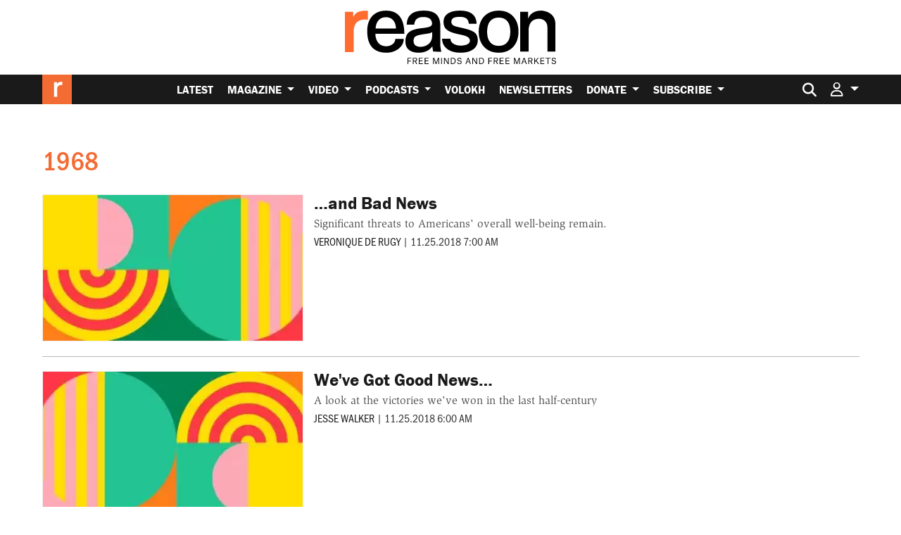

--- FILE ---
content_type: text/html; charset=utf-8
request_url: https://www.google.com/recaptcha/api2/anchor?ar=1&k=6LeMnkUaAAAAALL8T1-XAyB7vxpOeTExu6KwR48-&co=aHR0cHM6Ly9yZWFzb24uY29tOjQ0Mw..&hl=en&v=PoyoqOPhxBO7pBk68S4YbpHZ&size=invisible&anchor-ms=20000&execute-ms=30000&cb=191v50315tkd
body_size: 48549
content:
<!DOCTYPE HTML><html dir="ltr" lang="en"><head><meta http-equiv="Content-Type" content="text/html; charset=UTF-8">
<meta http-equiv="X-UA-Compatible" content="IE=edge">
<title>reCAPTCHA</title>
<style type="text/css">
/* cyrillic-ext */
@font-face {
  font-family: 'Roboto';
  font-style: normal;
  font-weight: 400;
  font-stretch: 100%;
  src: url(//fonts.gstatic.com/s/roboto/v48/KFO7CnqEu92Fr1ME7kSn66aGLdTylUAMa3GUBHMdazTgWw.woff2) format('woff2');
  unicode-range: U+0460-052F, U+1C80-1C8A, U+20B4, U+2DE0-2DFF, U+A640-A69F, U+FE2E-FE2F;
}
/* cyrillic */
@font-face {
  font-family: 'Roboto';
  font-style: normal;
  font-weight: 400;
  font-stretch: 100%;
  src: url(//fonts.gstatic.com/s/roboto/v48/KFO7CnqEu92Fr1ME7kSn66aGLdTylUAMa3iUBHMdazTgWw.woff2) format('woff2');
  unicode-range: U+0301, U+0400-045F, U+0490-0491, U+04B0-04B1, U+2116;
}
/* greek-ext */
@font-face {
  font-family: 'Roboto';
  font-style: normal;
  font-weight: 400;
  font-stretch: 100%;
  src: url(//fonts.gstatic.com/s/roboto/v48/KFO7CnqEu92Fr1ME7kSn66aGLdTylUAMa3CUBHMdazTgWw.woff2) format('woff2');
  unicode-range: U+1F00-1FFF;
}
/* greek */
@font-face {
  font-family: 'Roboto';
  font-style: normal;
  font-weight: 400;
  font-stretch: 100%;
  src: url(//fonts.gstatic.com/s/roboto/v48/KFO7CnqEu92Fr1ME7kSn66aGLdTylUAMa3-UBHMdazTgWw.woff2) format('woff2');
  unicode-range: U+0370-0377, U+037A-037F, U+0384-038A, U+038C, U+038E-03A1, U+03A3-03FF;
}
/* math */
@font-face {
  font-family: 'Roboto';
  font-style: normal;
  font-weight: 400;
  font-stretch: 100%;
  src: url(//fonts.gstatic.com/s/roboto/v48/KFO7CnqEu92Fr1ME7kSn66aGLdTylUAMawCUBHMdazTgWw.woff2) format('woff2');
  unicode-range: U+0302-0303, U+0305, U+0307-0308, U+0310, U+0312, U+0315, U+031A, U+0326-0327, U+032C, U+032F-0330, U+0332-0333, U+0338, U+033A, U+0346, U+034D, U+0391-03A1, U+03A3-03A9, U+03B1-03C9, U+03D1, U+03D5-03D6, U+03F0-03F1, U+03F4-03F5, U+2016-2017, U+2034-2038, U+203C, U+2040, U+2043, U+2047, U+2050, U+2057, U+205F, U+2070-2071, U+2074-208E, U+2090-209C, U+20D0-20DC, U+20E1, U+20E5-20EF, U+2100-2112, U+2114-2115, U+2117-2121, U+2123-214F, U+2190, U+2192, U+2194-21AE, U+21B0-21E5, U+21F1-21F2, U+21F4-2211, U+2213-2214, U+2216-22FF, U+2308-230B, U+2310, U+2319, U+231C-2321, U+2336-237A, U+237C, U+2395, U+239B-23B7, U+23D0, U+23DC-23E1, U+2474-2475, U+25AF, U+25B3, U+25B7, U+25BD, U+25C1, U+25CA, U+25CC, U+25FB, U+266D-266F, U+27C0-27FF, U+2900-2AFF, U+2B0E-2B11, U+2B30-2B4C, U+2BFE, U+3030, U+FF5B, U+FF5D, U+1D400-1D7FF, U+1EE00-1EEFF;
}
/* symbols */
@font-face {
  font-family: 'Roboto';
  font-style: normal;
  font-weight: 400;
  font-stretch: 100%;
  src: url(//fonts.gstatic.com/s/roboto/v48/KFO7CnqEu92Fr1ME7kSn66aGLdTylUAMaxKUBHMdazTgWw.woff2) format('woff2');
  unicode-range: U+0001-000C, U+000E-001F, U+007F-009F, U+20DD-20E0, U+20E2-20E4, U+2150-218F, U+2190, U+2192, U+2194-2199, U+21AF, U+21E6-21F0, U+21F3, U+2218-2219, U+2299, U+22C4-22C6, U+2300-243F, U+2440-244A, U+2460-24FF, U+25A0-27BF, U+2800-28FF, U+2921-2922, U+2981, U+29BF, U+29EB, U+2B00-2BFF, U+4DC0-4DFF, U+FFF9-FFFB, U+10140-1018E, U+10190-1019C, U+101A0, U+101D0-101FD, U+102E0-102FB, U+10E60-10E7E, U+1D2C0-1D2D3, U+1D2E0-1D37F, U+1F000-1F0FF, U+1F100-1F1AD, U+1F1E6-1F1FF, U+1F30D-1F30F, U+1F315, U+1F31C, U+1F31E, U+1F320-1F32C, U+1F336, U+1F378, U+1F37D, U+1F382, U+1F393-1F39F, U+1F3A7-1F3A8, U+1F3AC-1F3AF, U+1F3C2, U+1F3C4-1F3C6, U+1F3CA-1F3CE, U+1F3D4-1F3E0, U+1F3ED, U+1F3F1-1F3F3, U+1F3F5-1F3F7, U+1F408, U+1F415, U+1F41F, U+1F426, U+1F43F, U+1F441-1F442, U+1F444, U+1F446-1F449, U+1F44C-1F44E, U+1F453, U+1F46A, U+1F47D, U+1F4A3, U+1F4B0, U+1F4B3, U+1F4B9, U+1F4BB, U+1F4BF, U+1F4C8-1F4CB, U+1F4D6, U+1F4DA, U+1F4DF, U+1F4E3-1F4E6, U+1F4EA-1F4ED, U+1F4F7, U+1F4F9-1F4FB, U+1F4FD-1F4FE, U+1F503, U+1F507-1F50B, U+1F50D, U+1F512-1F513, U+1F53E-1F54A, U+1F54F-1F5FA, U+1F610, U+1F650-1F67F, U+1F687, U+1F68D, U+1F691, U+1F694, U+1F698, U+1F6AD, U+1F6B2, U+1F6B9-1F6BA, U+1F6BC, U+1F6C6-1F6CF, U+1F6D3-1F6D7, U+1F6E0-1F6EA, U+1F6F0-1F6F3, U+1F6F7-1F6FC, U+1F700-1F7FF, U+1F800-1F80B, U+1F810-1F847, U+1F850-1F859, U+1F860-1F887, U+1F890-1F8AD, U+1F8B0-1F8BB, U+1F8C0-1F8C1, U+1F900-1F90B, U+1F93B, U+1F946, U+1F984, U+1F996, U+1F9E9, U+1FA00-1FA6F, U+1FA70-1FA7C, U+1FA80-1FA89, U+1FA8F-1FAC6, U+1FACE-1FADC, U+1FADF-1FAE9, U+1FAF0-1FAF8, U+1FB00-1FBFF;
}
/* vietnamese */
@font-face {
  font-family: 'Roboto';
  font-style: normal;
  font-weight: 400;
  font-stretch: 100%;
  src: url(//fonts.gstatic.com/s/roboto/v48/KFO7CnqEu92Fr1ME7kSn66aGLdTylUAMa3OUBHMdazTgWw.woff2) format('woff2');
  unicode-range: U+0102-0103, U+0110-0111, U+0128-0129, U+0168-0169, U+01A0-01A1, U+01AF-01B0, U+0300-0301, U+0303-0304, U+0308-0309, U+0323, U+0329, U+1EA0-1EF9, U+20AB;
}
/* latin-ext */
@font-face {
  font-family: 'Roboto';
  font-style: normal;
  font-weight: 400;
  font-stretch: 100%;
  src: url(//fonts.gstatic.com/s/roboto/v48/KFO7CnqEu92Fr1ME7kSn66aGLdTylUAMa3KUBHMdazTgWw.woff2) format('woff2');
  unicode-range: U+0100-02BA, U+02BD-02C5, U+02C7-02CC, U+02CE-02D7, U+02DD-02FF, U+0304, U+0308, U+0329, U+1D00-1DBF, U+1E00-1E9F, U+1EF2-1EFF, U+2020, U+20A0-20AB, U+20AD-20C0, U+2113, U+2C60-2C7F, U+A720-A7FF;
}
/* latin */
@font-face {
  font-family: 'Roboto';
  font-style: normal;
  font-weight: 400;
  font-stretch: 100%;
  src: url(//fonts.gstatic.com/s/roboto/v48/KFO7CnqEu92Fr1ME7kSn66aGLdTylUAMa3yUBHMdazQ.woff2) format('woff2');
  unicode-range: U+0000-00FF, U+0131, U+0152-0153, U+02BB-02BC, U+02C6, U+02DA, U+02DC, U+0304, U+0308, U+0329, U+2000-206F, U+20AC, U+2122, U+2191, U+2193, U+2212, U+2215, U+FEFF, U+FFFD;
}
/* cyrillic-ext */
@font-face {
  font-family: 'Roboto';
  font-style: normal;
  font-weight: 500;
  font-stretch: 100%;
  src: url(//fonts.gstatic.com/s/roboto/v48/KFO7CnqEu92Fr1ME7kSn66aGLdTylUAMa3GUBHMdazTgWw.woff2) format('woff2');
  unicode-range: U+0460-052F, U+1C80-1C8A, U+20B4, U+2DE0-2DFF, U+A640-A69F, U+FE2E-FE2F;
}
/* cyrillic */
@font-face {
  font-family: 'Roboto';
  font-style: normal;
  font-weight: 500;
  font-stretch: 100%;
  src: url(//fonts.gstatic.com/s/roboto/v48/KFO7CnqEu92Fr1ME7kSn66aGLdTylUAMa3iUBHMdazTgWw.woff2) format('woff2');
  unicode-range: U+0301, U+0400-045F, U+0490-0491, U+04B0-04B1, U+2116;
}
/* greek-ext */
@font-face {
  font-family: 'Roboto';
  font-style: normal;
  font-weight: 500;
  font-stretch: 100%;
  src: url(//fonts.gstatic.com/s/roboto/v48/KFO7CnqEu92Fr1ME7kSn66aGLdTylUAMa3CUBHMdazTgWw.woff2) format('woff2');
  unicode-range: U+1F00-1FFF;
}
/* greek */
@font-face {
  font-family: 'Roboto';
  font-style: normal;
  font-weight: 500;
  font-stretch: 100%;
  src: url(//fonts.gstatic.com/s/roboto/v48/KFO7CnqEu92Fr1ME7kSn66aGLdTylUAMa3-UBHMdazTgWw.woff2) format('woff2');
  unicode-range: U+0370-0377, U+037A-037F, U+0384-038A, U+038C, U+038E-03A1, U+03A3-03FF;
}
/* math */
@font-face {
  font-family: 'Roboto';
  font-style: normal;
  font-weight: 500;
  font-stretch: 100%;
  src: url(//fonts.gstatic.com/s/roboto/v48/KFO7CnqEu92Fr1ME7kSn66aGLdTylUAMawCUBHMdazTgWw.woff2) format('woff2');
  unicode-range: U+0302-0303, U+0305, U+0307-0308, U+0310, U+0312, U+0315, U+031A, U+0326-0327, U+032C, U+032F-0330, U+0332-0333, U+0338, U+033A, U+0346, U+034D, U+0391-03A1, U+03A3-03A9, U+03B1-03C9, U+03D1, U+03D5-03D6, U+03F0-03F1, U+03F4-03F5, U+2016-2017, U+2034-2038, U+203C, U+2040, U+2043, U+2047, U+2050, U+2057, U+205F, U+2070-2071, U+2074-208E, U+2090-209C, U+20D0-20DC, U+20E1, U+20E5-20EF, U+2100-2112, U+2114-2115, U+2117-2121, U+2123-214F, U+2190, U+2192, U+2194-21AE, U+21B0-21E5, U+21F1-21F2, U+21F4-2211, U+2213-2214, U+2216-22FF, U+2308-230B, U+2310, U+2319, U+231C-2321, U+2336-237A, U+237C, U+2395, U+239B-23B7, U+23D0, U+23DC-23E1, U+2474-2475, U+25AF, U+25B3, U+25B7, U+25BD, U+25C1, U+25CA, U+25CC, U+25FB, U+266D-266F, U+27C0-27FF, U+2900-2AFF, U+2B0E-2B11, U+2B30-2B4C, U+2BFE, U+3030, U+FF5B, U+FF5D, U+1D400-1D7FF, U+1EE00-1EEFF;
}
/* symbols */
@font-face {
  font-family: 'Roboto';
  font-style: normal;
  font-weight: 500;
  font-stretch: 100%;
  src: url(//fonts.gstatic.com/s/roboto/v48/KFO7CnqEu92Fr1ME7kSn66aGLdTylUAMaxKUBHMdazTgWw.woff2) format('woff2');
  unicode-range: U+0001-000C, U+000E-001F, U+007F-009F, U+20DD-20E0, U+20E2-20E4, U+2150-218F, U+2190, U+2192, U+2194-2199, U+21AF, U+21E6-21F0, U+21F3, U+2218-2219, U+2299, U+22C4-22C6, U+2300-243F, U+2440-244A, U+2460-24FF, U+25A0-27BF, U+2800-28FF, U+2921-2922, U+2981, U+29BF, U+29EB, U+2B00-2BFF, U+4DC0-4DFF, U+FFF9-FFFB, U+10140-1018E, U+10190-1019C, U+101A0, U+101D0-101FD, U+102E0-102FB, U+10E60-10E7E, U+1D2C0-1D2D3, U+1D2E0-1D37F, U+1F000-1F0FF, U+1F100-1F1AD, U+1F1E6-1F1FF, U+1F30D-1F30F, U+1F315, U+1F31C, U+1F31E, U+1F320-1F32C, U+1F336, U+1F378, U+1F37D, U+1F382, U+1F393-1F39F, U+1F3A7-1F3A8, U+1F3AC-1F3AF, U+1F3C2, U+1F3C4-1F3C6, U+1F3CA-1F3CE, U+1F3D4-1F3E0, U+1F3ED, U+1F3F1-1F3F3, U+1F3F5-1F3F7, U+1F408, U+1F415, U+1F41F, U+1F426, U+1F43F, U+1F441-1F442, U+1F444, U+1F446-1F449, U+1F44C-1F44E, U+1F453, U+1F46A, U+1F47D, U+1F4A3, U+1F4B0, U+1F4B3, U+1F4B9, U+1F4BB, U+1F4BF, U+1F4C8-1F4CB, U+1F4D6, U+1F4DA, U+1F4DF, U+1F4E3-1F4E6, U+1F4EA-1F4ED, U+1F4F7, U+1F4F9-1F4FB, U+1F4FD-1F4FE, U+1F503, U+1F507-1F50B, U+1F50D, U+1F512-1F513, U+1F53E-1F54A, U+1F54F-1F5FA, U+1F610, U+1F650-1F67F, U+1F687, U+1F68D, U+1F691, U+1F694, U+1F698, U+1F6AD, U+1F6B2, U+1F6B9-1F6BA, U+1F6BC, U+1F6C6-1F6CF, U+1F6D3-1F6D7, U+1F6E0-1F6EA, U+1F6F0-1F6F3, U+1F6F7-1F6FC, U+1F700-1F7FF, U+1F800-1F80B, U+1F810-1F847, U+1F850-1F859, U+1F860-1F887, U+1F890-1F8AD, U+1F8B0-1F8BB, U+1F8C0-1F8C1, U+1F900-1F90B, U+1F93B, U+1F946, U+1F984, U+1F996, U+1F9E9, U+1FA00-1FA6F, U+1FA70-1FA7C, U+1FA80-1FA89, U+1FA8F-1FAC6, U+1FACE-1FADC, U+1FADF-1FAE9, U+1FAF0-1FAF8, U+1FB00-1FBFF;
}
/* vietnamese */
@font-face {
  font-family: 'Roboto';
  font-style: normal;
  font-weight: 500;
  font-stretch: 100%;
  src: url(//fonts.gstatic.com/s/roboto/v48/KFO7CnqEu92Fr1ME7kSn66aGLdTylUAMa3OUBHMdazTgWw.woff2) format('woff2');
  unicode-range: U+0102-0103, U+0110-0111, U+0128-0129, U+0168-0169, U+01A0-01A1, U+01AF-01B0, U+0300-0301, U+0303-0304, U+0308-0309, U+0323, U+0329, U+1EA0-1EF9, U+20AB;
}
/* latin-ext */
@font-face {
  font-family: 'Roboto';
  font-style: normal;
  font-weight: 500;
  font-stretch: 100%;
  src: url(//fonts.gstatic.com/s/roboto/v48/KFO7CnqEu92Fr1ME7kSn66aGLdTylUAMa3KUBHMdazTgWw.woff2) format('woff2');
  unicode-range: U+0100-02BA, U+02BD-02C5, U+02C7-02CC, U+02CE-02D7, U+02DD-02FF, U+0304, U+0308, U+0329, U+1D00-1DBF, U+1E00-1E9F, U+1EF2-1EFF, U+2020, U+20A0-20AB, U+20AD-20C0, U+2113, U+2C60-2C7F, U+A720-A7FF;
}
/* latin */
@font-face {
  font-family: 'Roboto';
  font-style: normal;
  font-weight: 500;
  font-stretch: 100%;
  src: url(//fonts.gstatic.com/s/roboto/v48/KFO7CnqEu92Fr1ME7kSn66aGLdTylUAMa3yUBHMdazQ.woff2) format('woff2');
  unicode-range: U+0000-00FF, U+0131, U+0152-0153, U+02BB-02BC, U+02C6, U+02DA, U+02DC, U+0304, U+0308, U+0329, U+2000-206F, U+20AC, U+2122, U+2191, U+2193, U+2212, U+2215, U+FEFF, U+FFFD;
}
/* cyrillic-ext */
@font-face {
  font-family: 'Roboto';
  font-style: normal;
  font-weight: 900;
  font-stretch: 100%;
  src: url(//fonts.gstatic.com/s/roboto/v48/KFO7CnqEu92Fr1ME7kSn66aGLdTylUAMa3GUBHMdazTgWw.woff2) format('woff2');
  unicode-range: U+0460-052F, U+1C80-1C8A, U+20B4, U+2DE0-2DFF, U+A640-A69F, U+FE2E-FE2F;
}
/* cyrillic */
@font-face {
  font-family: 'Roboto';
  font-style: normal;
  font-weight: 900;
  font-stretch: 100%;
  src: url(//fonts.gstatic.com/s/roboto/v48/KFO7CnqEu92Fr1ME7kSn66aGLdTylUAMa3iUBHMdazTgWw.woff2) format('woff2');
  unicode-range: U+0301, U+0400-045F, U+0490-0491, U+04B0-04B1, U+2116;
}
/* greek-ext */
@font-face {
  font-family: 'Roboto';
  font-style: normal;
  font-weight: 900;
  font-stretch: 100%;
  src: url(//fonts.gstatic.com/s/roboto/v48/KFO7CnqEu92Fr1ME7kSn66aGLdTylUAMa3CUBHMdazTgWw.woff2) format('woff2');
  unicode-range: U+1F00-1FFF;
}
/* greek */
@font-face {
  font-family: 'Roboto';
  font-style: normal;
  font-weight: 900;
  font-stretch: 100%;
  src: url(//fonts.gstatic.com/s/roboto/v48/KFO7CnqEu92Fr1ME7kSn66aGLdTylUAMa3-UBHMdazTgWw.woff2) format('woff2');
  unicode-range: U+0370-0377, U+037A-037F, U+0384-038A, U+038C, U+038E-03A1, U+03A3-03FF;
}
/* math */
@font-face {
  font-family: 'Roboto';
  font-style: normal;
  font-weight: 900;
  font-stretch: 100%;
  src: url(//fonts.gstatic.com/s/roboto/v48/KFO7CnqEu92Fr1ME7kSn66aGLdTylUAMawCUBHMdazTgWw.woff2) format('woff2');
  unicode-range: U+0302-0303, U+0305, U+0307-0308, U+0310, U+0312, U+0315, U+031A, U+0326-0327, U+032C, U+032F-0330, U+0332-0333, U+0338, U+033A, U+0346, U+034D, U+0391-03A1, U+03A3-03A9, U+03B1-03C9, U+03D1, U+03D5-03D6, U+03F0-03F1, U+03F4-03F5, U+2016-2017, U+2034-2038, U+203C, U+2040, U+2043, U+2047, U+2050, U+2057, U+205F, U+2070-2071, U+2074-208E, U+2090-209C, U+20D0-20DC, U+20E1, U+20E5-20EF, U+2100-2112, U+2114-2115, U+2117-2121, U+2123-214F, U+2190, U+2192, U+2194-21AE, U+21B0-21E5, U+21F1-21F2, U+21F4-2211, U+2213-2214, U+2216-22FF, U+2308-230B, U+2310, U+2319, U+231C-2321, U+2336-237A, U+237C, U+2395, U+239B-23B7, U+23D0, U+23DC-23E1, U+2474-2475, U+25AF, U+25B3, U+25B7, U+25BD, U+25C1, U+25CA, U+25CC, U+25FB, U+266D-266F, U+27C0-27FF, U+2900-2AFF, U+2B0E-2B11, U+2B30-2B4C, U+2BFE, U+3030, U+FF5B, U+FF5D, U+1D400-1D7FF, U+1EE00-1EEFF;
}
/* symbols */
@font-face {
  font-family: 'Roboto';
  font-style: normal;
  font-weight: 900;
  font-stretch: 100%;
  src: url(//fonts.gstatic.com/s/roboto/v48/KFO7CnqEu92Fr1ME7kSn66aGLdTylUAMaxKUBHMdazTgWw.woff2) format('woff2');
  unicode-range: U+0001-000C, U+000E-001F, U+007F-009F, U+20DD-20E0, U+20E2-20E4, U+2150-218F, U+2190, U+2192, U+2194-2199, U+21AF, U+21E6-21F0, U+21F3, U+2218-2219, U+2299, U+22C4-22C6, U+2300-243F, U+2440-244A, U+2460-24FF, U+25A0-27BF, U+2800-28FF, U+2921-2922, U+2981, U+29BF, U+29EB, U+2B00-2BFF, U+4DC0-4DFF, U+FFF9-FFFB, U+10140-1018E, U+10190-1019C, U+101A0, U+101D0-101FD, U+102E0-102FB, U+10E60-10E7E, U+1D2C0-1D2D3, U+1D2E0-1D37F, U+1F000-1F0FF, U+1F100-1F1AD, U+1F1E6-1F1FF, U+1F30D-1F30F, U+1F315, U+1F31C, U+1F31E, U+1F320-1F32C, U+1F336, U+1F378, U+1F37D, U+1F382, U+1F393-1F39F, U+1F3A7-1F3A8, U+1F3AC-1F3AF, U+1F3C2, U+1F3C4-1F3C6, U+1F3CA-1F3CE, U+1F3D4-1F3E0, U+1F3ED, U+1F3F1-1F3F3, U+1F3F5-1F3F7, U+1F408, U+1F415, U+1F41F, U+1F426, U+1F43F, U+1F441-1F442, U+1F444, U+1F446-1F449, U+1F44C-1F44E, U+1F453, U+1F46A, U+1F47D, U+1F4A3, U+1F4B0, U+1F4B3, U+1F4B9, U+1F4BB, U+1F4BF, U+1F4C8-1F4CB, U+1F4D6, U+1F4DA, U+1F4DF, U+1F4E3-1F4E6, U+1F4EA-1F4ED, U+1F4F7, U+1F4F9-1F4FB, U+1F4FD-1F4FE, U+1F503, U+1F507-1F50B, U+1F50D, U+1F512-1F513, U+1F53E-1F54A, U+1F54F-1F5FA, U+1F610, U+1F650-1F67F, U+1F687, U+1F68D, U+1F691, U+1F694, U+1F698, U+1F6AD, U+1F6B2, U+1F6B9-1F6BA, U+1F6BC, U+1F6C6-1F6CF, U+1F6D3-1F6D7, U+1F6E0-1F6EA, U+1F6F0-1F6F3, U+1F6F7-1F6FC, U+1F700-1F7FF, U+1F800-1F80B, U+1F810-1F847, U+1F850-1F859, U+1F860-1F887, U+1F890-1F8AD, U+1F8B0-1F8BB, U+1F8C0-1F8C1, U+1F900-1F90B, U+1F93B, U+1F946, U+1F984, U+1F996, U+1F9E9, U+1FA00-1FA6F, U+1FA70-1FA7C, U+1FA80-1FA89, U+1FA8F-1FAC6, U+1FACE-1FADC, U+1FADF-1FAE9, U+1FAF0-1FAF8, U+1FB00-1FBFF;
}
/* vietnamese */
@font-face {
  font-family: 'Roboto';
  font-style: normal;
  font-weight: 900;
  font-stretch: 100%;
  src: url(//fonts.gstatic.com/s/roboto/v48/KFO7CnqEu92Fr1ME7kSn66aGLdTylUAMa3OUBHMdazTgWw.woff2) format('woff2');
  unicode-range: U+0102-0103, U+0110-0111, U+0128-0129, U+0168-0169, U+01A0-01A1, U+01AF-01B0, U+0300-0301, U+0303-0304, U+0308-0309, U+0323, U+0329, U+1EA0-1EF9, U+20AB;
}
/* latin-ext */
@font-face {
  font-family: 'Roboto';
  font-style: normal;
  font-weight: 900;
  font-stretch: 100%;
  src: url(//fonts.gstatic.com/s/roboto/v48/KFO7CnqEu92Fr1ME7kSn66aGLdTylUAMa3KUBHMdazTgWw.woff2) format('woff2');
  unicode-range: U+0100-02BA, U+02BD-02C5, U+02C7-02CC, U+02CE-02D7, U+02DD-02FF, U+0304, U+0308, U+0329, U+1D00-1DBF, U+1E00-1E9F, U+1EF2-1EFF, U+2020, U+20A0-20AB, U+20AD-20C0, U+2113, U+2C60-2C7F, U+A720-A7FF;
}
/* latin */
@font-face {
  font-family: 'Roboto';
  font-style: normal;
  font-weight: 900;
  font-stretch: 100%;
  src: url(//fonts.gstatic.com/s/roboto/v48/KFO7CnqEu92Fr1ME7kSn66aGLdTylUAMa3yUBHMdazQ.woff2) format('woff2');
  unicode-range: U+0000-00FF, U+0131, U+0152-0153, U+02BB-02BC, U+02C6, U+02DA, U+02DC, U+0304, U+0308, U+0329, U+2000-206F, U+20AC, U+2122, U+2191, U+2193, U+2212, U+2215, U+FEFF, U+FFFD;
}

</style>
<link rel="stylesheet" type="text/css" href="https://www.gstatic.com/recaptcha/releases/PoyoqOPhxBO7pBk68S4YbpHZ/styles__ltr.css">
<script nonce="z5FWAN8weMm6bJT1I1Qufg" type="text/javascript">window['__recaptcha_api'] = 'https://www.google.com/recaptcha/api2/';</script>
<script type="text/javascript" src="https://www.gstatic.com/recaptcha/releases/PoyoqOPhxBO7pBk68S4YbpHZ/recaptcha__en.js" nonce="z5FWAN8weMm6bJT1I1Qufg">
      
    </script></head>
<body><div id="rc-anchor-alert" class="rc-anchor-alert"></div>
<input type="hidden" id="recaptcha-token" value="[base64]">
<script type="text/javascript" nonce="z5FWAN8weMm6bJT1I1Qufg">
      recaptcha.anchor.Main.init("[\x22ainput\x22,[\x22bgdata\x22,\x22\x22,\[base64]/[base64]/[base64]/bmV3IHJbeF0oY1swXSk6RT09Mj9uZXcgclt4XShjWzBdLGNbMV0pOkU9PTM/bmV3IHJbeF0oY1swXSxjWzFdLGNbMl0pOkU9PTQ/[base64]/[base64]/[base64]/[base64]/[base64]/[base64]/[base64]/[base64]\x22,\[base64]\x22,\x22wrVvei0ow4wuw4zDicO+C8Obw5zCtgzDg3gyWlHDkMKuNDt/w4XCrTfCs8KfwoQBawvDmMO8OVnCr8O1Pl4/fcKVYcOiw6BFb0zDpMOYw5rDpSbCiMO1fsKITcKLYMOwWQM9BsKswrrDr1skwpMICmjDowrDvzrCtsOqATs2w53DhcO/[base64]/CrBpFbsKZSsKJa8OeNjfDoW/Dh8OUwrvCh8KqwqHDtcO/V8KPwoApUMKpw7gZwqfChyovwpRmw5bDizLDogMVB8OEN8OgTylPwo0aaMKMAsO5eSFlFn7DnAPDlkTCuzvDo8OsUMOswo3DqjJswpMtZ8KIEQfCgcOkw4RQWn9xw7Inw6xcYMORwqEIIlbDlyQ2wo9VwrQ0ZWEpw6nDhsOMR3/[base64]/Lwc4a8O2NcOuAw/[base64]/P8Olw5nDm8OPwo3CpDnCn2rDmmJgw5nCpiPCvsOswo3Dl13CrMKQwrFjw5ROw4sBw6wZGRzCvDLDk0ERw6fCmC54DcOqwqo9w5RPFsKpw6TCvsOsJsKfwpjDtiPCpCvCkDfCgMOhJR8Lwo9KbWAqwq/DulsxIVvCu8KDO8OQEGfDh8OwEsOeU8K+YnXDnwLCiMOheWUDSMOrR8OPwp3DimfDkEU7w6zDj8OxRcOTw6vChHHCjsOFw4/Dv8KeEMOtwpjDnhwPw5NaG8Kbw7/CllJEW1/[base64]/[base64]/ambDtWvCusKAw6HDtnFYChzDgsK9wpknw4jDicO1w5TDviPCuhozGkwHAMOdwq92Z8OYw63CucKHZsO/GMKAwq1nwq/[base64]/DicKGw4ZSbcO9KMO2HsOHKcKWwq3ClnAPw4rCmMKZEsKxw7JrJMOfVz18MBBOwrxww6FCOsOKOQfCpCkjEcOPwp7DvMKmw6QkIQTDoMO/UUpKIcK7wpzCksKUw4HDnMOkwovDosODw5XCnVFxRcKvwpITWXIPw67DpBjDoMOVw7nDmMOjbsOkw7/CqMKhwqfCvx1CwqEfd8OfwoVTwoBjwoHDnsORGnfCj3zDmQhFwpQXPcOkwrnDgsOjWcOLw5PCsMKew5BpMm/Dl8KawrvDp8OKfXXDt0dvwqLDpDEFw6vDlSzCoHsCI1ImecKNY2c4B1XDs3zDrMOIwrbChcKFAEPCqWfChj8EfTvCisOdw5dawotewrUowrF0dgDDkHDDjcO4d8OoOMKvRQ8kwr/CgiYTw6XCiG/[base64]/CsC8Kw6nCm0PDoCdQw5zDksO6eAPDg8Oqd8KcwrNZT8ObwpFyw6ZAwrXChsO0wpYKdxfDu8KEEigCwonDr1RiJ8OlTQ3Do0sVWmDDgsKEU2LCocOmw5Bxw7fDusKnC8OidjrCgMOPO1ItOUQ8TMOKIE0aw5FwHsKIw7/CjWVpL2LCkATCoBAQVsKrwqYPVksMdjrCsMKyw64yIsKvVcOXZBQUw6lWwrHCgSvCoMKHwoLDpMKZw53Dnj0fwrHChGkfwqvDlMKBT8Kkw5DCncKcXmrDg8KdTsOzDMKow5ZZBcK3aATDjcK1FhrDq8O/wq7DvsO6B8Kmw4zDkXrDh8O1RsKPw6YmISPChsOWOsOTw7Vgwrdaw4MPPsKNVmF4wpxMw6slOMOhw5vClCxcXMOdRClkwpLDrsOZwro+w6w6w74Zw6rDqsKHbcO8DsOhwoR2wqLClnDCg8KCI3ZpE8ORO8K2CHF5XW3CjsOmY8K/w6gNA8KGwrlCw4tNwr9rS8OWwr3CvsObw7UvHsK0P8OqYyTDkMKowpbDncKUwo/[base64]/w5XDnU1zwoPDnHnCmMKnwqfDoMOAwoTDisKufMOIE8KQcsODw551wr9sw4pew6zCisOBw6s2ZsKOYTPCpALCuB7DtsKlwrXCjFvCnMKXWRtwWifCnRfDpsOvGcKeZ1XCucKYL3IoGMO+flnCjMKVGsOAw7Z/RD8uw4HDl8OywrXDvCttwozCs8KVaMKmPcOiAyLDhmZBZAjDuEjClQPDhA0Uw65lIMOuw7JaD8OWfsK2BcOnwqlEPAPDlMKbw48LF8Owwp1kwrnDpQo3w7/[base64]/Dn0FONQ4hFSLCgsKHwphfJcO3w5sOwqgSwoMEQsKnw4TCtMOSRC9eCMOIwrJ/w5zCnidDA8OsRXrCvMOiOMK3IsOTw5RTw5Vkd8OzBsKTAsOmw6rDjsKLw6nCjsOxJy7Dk8OfwpYnw47Ci1YAwrNIwo/DiycswqvCg3V/[base64]/DkB09wqzCl8KvBGFFwq0ww6TCksO+wolnUMK7QcKfwpkrwr9VBcKyw7nCncKpw4V5aMKoWAzCvBnDtcK0Y3TCqTR7IcOUwrwgw5fCosKvGyvCgAk2J8KEBsK3AwkWw68wAsOwIcOXb8O5wopxwo5dbcO7w6dWLCtewql1E8KzwqB2wrxdw7/CqkhxDMOLwpoww7o9w6LCtsOZwrfCh8OoQ8K4Uj0ew6d7RcOawoHCqBbCoMKUwobCu8KTFR7DmjTDu8KqbMOpDnk9CW45w57Cn8OXw5dWwq15wqtRw7JGf20bODQywo3ClUN6CsOTwrHCuMKAcw/DqcKMdxUiwqJpPcO3wqPDjsO/w4FNKksqwqVQVcK3NTXDosKDwq8Aw5bDtMOBKsK9VsOPSsOIJsKfw7nDocOmwqTCnXfCk8OCTsONwqEjAWnDnQvCjsOmw4/CnsKGw5zCqWXCmMOqwrkMTcKkUcOEeFAqw5h+w7QaWngfFMO3UibDtR3Cj8O3VCLCpDXDiUZYCMOswo3Cn8Ofwopnw6wUw4pcdMOCdMOBbcKOwoEwesK3wpQ7MQTDn8KTecKbwqfCs8OZKcKSDgjCgHIXw4xCfR/[base64]/CvsK1w6gOSsKIecO9wrVhesK4w6R+wrnCoMOATcKOw5bDgMKtUXjDjF/CpsKIw5jCv8O2SW9GbMOldcOcwqsCwqBkD08YBDF+wpDCg0zCncKJfgvDhXvDhlYUaH3DuGo1PMKcRMO5QnjCrVHDnsKOwp1XwoUxLxzCo8KTw4oaDGfChSnDt3ZgIcO/w4bDuR9Bw77CosOrO1gVw4bCssOgQGXCgG8tw6sPcMKQXMOBw4zDhHPDrMKvwqjCi8Ogwrh+XsOzwpHCqjEZw4XDq8O3LS/CgzoeMgXCon7DmcOMw69qBTTDpkPDqsOlwrQjwpvDtFLDkicNwrnCjwzCvMOGP3InKGvCsh/Du8OhwqTCt8KrayvCsizDv8K7acOww6XDgS1Awp5OCMKEcVRQU8OPw74YwoPDt19dc8KbKC5zw5rDmMKuwqfDjMKpwpXCgcKDw7AkNMKTwpQ3wpLCuMKPBGtRw4LDmMK/w7TCuMKga8KXw7QOCnJ9w6A3wq9NPEJmw7pgI8KDwrwQJEfDq0VednjCjcKlw5DDncOLwpl/bFrCpCPDrWLDhcOdK3HClQHCt8K8w6RFwq3CjsKZVMKBwqcRFgkqwqvCisOaYQg8fMOqO8K3eFfCrcOcw4JGGsKiC28Dw77CusO+acOww4PCv23CsV0kZgsjWnbDsMOcwoHCkFxDesOxRcKNw7bDtMO9cMO9w75/fcOUwq8lw557wpHCqMO6AcKdwo7CnMK6LMO/wozDjMOQw5fCqUvDkw45w6tgGMOcwoDCuMKnP8Kbw6XDgMKhAlgUwrzDusOpEcO0TsKkwqJQT8O3BMKDw49tc8KDBgFfwpbCkcO0CjVRDsKmwo/DpjB9UD7CpsObHcOAYF8LfUrDh8KsGxN2bk8bGsKnUn/DkcO/TsK9NcOYw67CpMO7LRzCt21rw5fDqMOVwrXDicO4HQrDq3DDv8Obw5gxbh7ChsOew6zChsKFLMKqw4QtNn7CoWFtXwrDm8OgTwPDvHrDgQZWwplDXh/CmFcyw7zDlgIpw67CsMOGw4PChjbDm8KPw69iwrHDkcOfw5AfwpFXwrLChj7CocOrBxAbSsKCPSc7IMKJwofCrMOewo7CncK8w7XDmcKqCl3CpMOnwoXCo8KtN2sqwoVdGCB1A8OtCsOxfMKpwo12w7pYFRY+w4LDh1cLwqkuw6rCuB8VwonChcOGwq/CpgZhUSRaUDjCk8OSIC8xwqhcW8Otw5ZnR8KUJMK4w7fCpznDocOjwrjCsihTw5nDgkPCgMKLfsKgw4XDlzBdw78+PsOowpYXCxTChxZBT8OPw4jDhsO8woPDtRtewq5gPTfDnxzCkVvDm8OCeVscw73DtMOUw5HDvsKHwrvDi8OsDz7CicKhw7nDjFglwrvCo3/DsMOwVcKVwr/[base64]/w5sSJ3Y2wqLCihXDrG4yQsKJdznDpcO1DHxXHGnDq8Ocwo/CgyopDcK5w4DDt2JIEw7CuBPCkF0NwqlFFMOAw6/CvcKdIxsow5PDtiDCrx15wpk6w5zCsW0hYAUUw6LCkMKqCMKRDCXClnnDnsK7w4HDi2FabMKDa3DDhw/Ct8OxwqA+RjTCkcODbR0jEgrDncOYwoFow5fClMOow6vCscOowrjCpTDCq10YKUJmw6vCj8OUDRTDocOkwpRiwpjCmsOowrTCjMOww5zCi8OvwqfCi8KFDcO6QcKewr7CoFFyw57CmAsAI8OwEwM/T8Ohw49Pw4l3w4rDssOSbUV7woEdacORwoJxw7LCr0/CrXTCs3QEwovCrmlbw79dNE/DonPDuMOmMcOaHR0uesKXSMOwKVXDjRHCp8KRay7DrsOZwozDsyEFcMKwdsOhw4AleMOIw5PCrRcXw67CvsOAIhPDjBbDvcKnwpTDkibDphU6E8K+JybDl27CjcKJw5MqX8ObZRsmGsKHw4/Cp3HDocKQNsKHw6HCrMK7wq0fcAnConnDuXo/w6NqwrDDicK4w6jCusKxw7XDmwdxYMKReVAycUXDu1oDwprDvQrDsEzChsKjw7Bsw4RZIcKmYsKAaMKxw7BrZDzDjcKmw6V5XsOye0bCrMK6wobDgcOvSzLCpDREQMKuw7jChXPCgmnDgBnCqsKAK8OMw75UH8OcWiAZPsOJw5LDq8Ksw4FqSVXDisOuw6/CkzHDkjvDpAA6fcOcZsOcwqjCmsKSwofDkAPDucKGAcKGMUfCq8KgwqMKYznCg0PDsMKLOVZuwptewrpPw51xw7/Co8ORfsOqw47Dv8ORVB4dw784w6M1bcONG1NJwpZuwpHCkMOiXwBQDsOnwpPCocKawqbCjDB6HcOmEMOcbCsDC1XCgkxFw5HDkcOPw6TCisK+w4PChsKRw6QTw43DpC4mwrIHHTNhfMKMw73DsQnCnzXCjypuw6/ClcOZEGnCo2BHbVfCkGHCplMMwq0ww5rCksKtw6nCrnHCnsKTwq/DqcOaw6ERP8O0P8KlMhdea3oUTMOmw65Ewr4hwoIAw5psw7d3wq92w4PCi8OzWw8Wwp5rPR3DhcKaA8K2wqrDrMK0HcOhSD7Dkm7DkcKYZT3Dg8Onwp/Cp8KwecOPd8KqJMK6UEfDgcODYkwzwoNXbsOBw64Yw5nDqcKbLE9Awqk7QcKWTMKWOQPDpUXDisKUI8O+cMO/R8KBS1pXw6Quwpwqw6NDesOqw7bCuXDDsMO4w7XCqsKWw5rCvcK5w63CscOew7HDtz9qXFcXacKGwr4iZFDCoWDDp3zCp8K3TMK+w7s/[base64]/Dnw3DskE8G0LDnWjCnArCqsKmKcKEVVIndXHCn8O1Fn3DtMO5w5LDksO4X2I1wqDDqATDhsKKw4tNw6YfM8KXAMKab8KZMTLDvG7ChMOyHG5jw6prwotOwofDqHspZlMLR8Odw5dvXCrCu8KyUsK2McK9w5BOw7HDkCHCnVvCqS/DhcKXDcKEBjBLGDUVd8KRS8O4NcOxZFolw4/DtWjDhcOVAcKAw4jCu8KwwpF+dsO/w57Cm3fDt8KJwoXCllZsw5ECwqvCu8Knw67DiUbDjSd7wr3ChcKCwoEnwoPDtm4LwqbClS9lJMOVb8Oww5FYwqpjw77CsMKMLhhdw7xaw5bCrXnDlU7DqlDDhF8uw4FZb8KiQEfDrAAFXV4FR8KGwrbCgAovw6PCvcOjw7TDpHVGf3U/w6PCqGjDml0tJj5ZXMK7wqYZaMOAw7rDgyMqOMOIwpPCi8KIcsONKcO2wogAS8K2BgoaEsOiwr/CpcKTwrN7w7c6bVPCuQ3Dj8KAw6bDrcOUMTEmZXgjQ1fDnWXCpx3DsQx1wqTCiGXCuAvDmsK2w7UEwpwlMWRhZMOQw7HDrAYOwpfCuSlAwqzCjUYmw50jw7J/w64GwoHCpcOaO8OnwpJdbypgw5bDm1nCoMK3V0JAworCmDEDHcKPCAwSORJsHsOZw6HDosKlW8KsworDmDnDpz7Cpg4Pw7LCrgTDqS/DqcOeUnMJwojDvzHDuSPChsKsYBUvWMOtw5INLhTDisK9w63CgcKJV8Kyw4M/eDBjRSTCmn/ChcO8F8K5SU7CimtvXsKPwrhDw4hTw7nCp8Ohw4zDncK5WMKFSC/DlcO8wpHCnXVvwps2aMKZwqVhYMOxbHXDrGzDoQoHK8Omf1LCu8OtwqzCvQ3Coj3CvcKpGGR5wq7DgwfCu2bCggZaFMKTfsKtL2/[base64]/[base64]/[base64]/Dt8OcwqEyOyrDgxBZwrwRwrYqPBrCscOjwqlCcX3ChsKvEwrDunlLwrXCojzDtEbDgkl7wqbCvUjCvyhDIztsw4TCl3zCk8OXTVBNUsOxXn3ChcObw4PDkBrCu8KzU1VZw4xYwrlUDjPCnhnCjsOpw4wbwrXCr07DuFtxwrHDgFpaNmVjwp10wq/Ct8Otw5Apw4RiesOScmQTIggAd1XCtsKLw4BLwqQDw5jDoMOzDsKsecK/AEXCmTLDm8O1al4MNUwNw6FqED3Dn8KcWcOswp3Dq0rDjsKOwrPDo8KdwrDDtwvCr8KRekPDrMK4wqLDr8Kew7XDkcOXOQXCqmrDlcOGw6HDjcOKZ8K8w7TDsAA2chs+csO3cFFeFcOtBcOZAkd5wr7Co8O8SsKlRlwZwqLDvmU2wq8kHsK8wrjCrV8Vw4MdU8KNwr/CosKfw4vCpsK1UcKNQxwXFxPDosKow4EEw41FdnEVw7nDklLDlMKdw6vCjsOPw7vCt8OQwpRTQcKRQFzCrhHDicKCwo1QMMKJGGbDsATDv8OXw7nDtMKCZDjCjMK8FiPCunYsW8OLwo7CucKCw4soE05NTVXCg8Ofw74gZsOVIX/DkMK5Rn7Cp8OXw69GScOaFsKwWcOdE8Kdw7scwoXCog5Ywq5jw77CgjNUw77DrX83wrfDvEpTCcOQwpZxw7HDik/CuUIQwp/CtMObw7TCv8Kkw7tyI19AQHvCkB57R8KbWCXDgMKkYTVVQMOLwqFACCc/UsODw4HDsQHDr8OoScKBVsO0F8KHw7YgShwyWwQ0KgBuw7vDtkQ1FXlcw7hOw4UVw5jDnQBdVR9zKWHCgcKgw4NeDT8eMMOHwqXDoSXDlMOtC3XCuDNzOwJ7wpTCiDEwwqwZaVbCpsO/w4PCoxjCjgvDozMBw7DDusKcw4chw5xPT27Ci8KGw53DkMO8R8OpRMO1woRPw4oUdgPCiMKlwovClQg2dGzDoMOiccO3w6F7woHDumt9TMKJHsKVXGXCuGA6DH/DiFvDjcO9wrslN8KWdMKfw5JvNMKDJMK9w7LCs2XClsOOw5A2fsOBFDUYCMOAw4vCncOjw7/Cs1MLw6RIwrXCo0oDchwnw4/DmAjCh1M1QAwKOjtWw5TDtwJWIQ5edsKdw6oAwrjCkcOIacK7wr5aGMKRC8KoUGNow7PDgyDDtMK9wrLDmnXCpH/DpTQzSBQyQyBoUsKWwppkwohEDz0SwqvCuxscw5HCoVk0wr0FJBXCk24awprCusKow5sfIXHCsDjDtcKTKsOywqjDgW4mG8KOwr3DqsKzG2Y5wo/CjMOtSMOXwqLDhz7DgH8ResKCw6bDucOBf8Kkwp95wp84CW/CtMKAZhxEDhDClnzDssOTw43CoMOFw7nDrsOdMcKwwrjDoDLDqCbDvkElwoDDlMKlRcKbD8KhHEFewrY2wrN6dT/Dgg9lw6TCiyPCiRgrwqjCmDjCunpSwr3Cv2MIw7BMw7jDuhLDrzFqw7nDhX1DPi1oZ0XClTkPPMOManfCn8K4S8O+wpRSE8KTwrLCn8Ouw63CmxfCmW0kPyUPK205w7nDrz1NTTXCoHh2woXCvsObw6JBPcOhwrvDtGdrLsKeHD/CsGPChmYdwoPCm8KsETtAw5vDozfCosO1E8Kaw4ZTwpEFw5Mlf8OAE8Ozw5TDgsOPHzZEwo7CncKXw5M6TsOJw63CuTjCgMO/w4Qcw5PDgMKPwrHCmcKyw5XCmsKXw4tQw47Dn8OLaWgQZMKUwp7Ck8ODw7kLOjsQw7VoHB7CuTbDvsKLw47CvcKnRMKFcQHDm2kPwpw9w4x0wrPClH7DjsOXYxbDhULDu8O6wpfDjh/DqmvCisOqw6VmFBfCuEMhwrVYw5Miw55qBsO4IyQJw5TCrMKOwrrCswDDiCzDo3zCrU7CugZjc8OJA39iIcKfwrrDrTBmw6bChibCtsKsJMOidGjDlMKZw73CnwvDiRkGw7DCox4SUXQQwoNKSMKoHsKYw6jCnXnCkGrCscKLWMKXPT99QTQzw6fDmsK7w6LDuUNOXi/[base64]/[base64]/Dpj3Dk8Oew6/DhcKPDAorw7vDlMOcwozCo2bCohdxwp1IZsK7RMOpwo/Cr8KkwrvCtVrCu8OAesK/JcKRwrvDn3phUkZpQ8KPcMKDJsKOwq/CgsO1w60qw6NGw4HCvCU4wo/CqWvDilPCnm3CpEohw73DnMKiL8Kew4NFcxspwrnDl8OgClPDhUZzwqEkw59Xa8KXV3YOaMOpPG3DqEd9wpIRwpzDoMOacsKEIcKnwo5fw47Cg8OrTMKTS8KNbcKlO0U5wr7Cl8KCJR3DoUDDu8KlQl4YVG4ZDVzCp8O8O8KYwodVFcOmw6FGAk/DpiPCqlLDn37CrMO0bxbDpsOcOsKAw6AUSsKvJTHDqMKKK30yZMK7fwBuw5N0csKdfSfDusOJwqvChDtEQcOVfy8+wrw3w4/CjcOEJMK6XMOJw4gDwpbDqMKxwrzDp2E3KsOawp0ZwpDDhF4sw4PDuxrClsKvwo4mwr/DoA7DljtxwoJRb8Ktw7LCv2DDr8KhwrjDlcOTw6o1IcOAwowjN8K+SsKRZMKhwo/DjHFDw4FXQkEHBUQYUHfDs8KvLhrDisOcZsOPw5LCpRrDssKfaBQDPcK8aQM7dcOwLBnDnCEHE8K1wo7ChcKtDQvDrDrDhsKEwpvDnMKrIsKnw6rCpFzCjMOhw4U7wr1xHFXCnjYawqJzwrRAOkZVwrrClcKLDMOEV1/DkGQFwr7DgMO3w7fDmVptw4nDlMK1eMKTVDZncgXDj3MXRcKMw7nDpVIYKF5YdQfClVbDnEUOwrYyFVnCpijCvTF+ZcOEwqLCh3fCg8OTcntDw6tvbmBDw7/DjsOhw6Elwo4Hw79ZwrvDsgpPU1DClEAqbsKJH8K2wrHDuR3CjjXCuHgcUMKqwqtpIxXCr8OwwrDCrSnCkcO3w6nDmVhyG3jDqSfDmMK1wp8pw43Cs18ywrzDqmcMw6rDpXoeHcKbdcKlD8K+wrBww7fDmMOzCnvDrzXDkSvCtmTDjB/[base64]/CvCd5wpdSV8O2EsK/[base64]/Dr345wo3DiHtsw5jDp3N5IBHDlknCjcORwqPDrcOtw5BBFHJ1w6HCusOjbsK+w7B/wpPCgcOAw7jDq8KoHsOow4LClG9nw7UCWQERw4YpV8O2fDZPw5M5wqbCrEtmw77CocKkLzUsdwPDizHDk8OPworCmsKtwpIWCFRJw5PDpTnCpMOVQml6w57CgcKlw5BCFHgswr/DokDChMONwqAVEcOoSsKEw6fCsnLDosOmwpYDwqo/GcOowpwSTMOLw6LCscK6wqjCkUXDmMK/wqFLwq4Vw5tPfcOfw75FwqzCsjZOGFzDnMOdw58ESToHw4fDjhXCmsKHw7sMw7zDjRvDshxEYUjDgVvDkGgrFGLDnzHCjMKxwrzCgMOPw40GQ8O4d8K+w4jDnwTCjk3CmDHDvRzDuFvCmcOqw5tBwo5qw7ZefyPCkMOsw4TDvMKAwrrDuiHDhcK/w6UQMyAWw4U8w50EFDPCnMOXwqoyw7VObw/Dt8O1PMK2Umx6wqVrEl7CrcKMwrzDrsOdai/ChUPChMORZcKhA8KHw4LCpsKxHUdqwpHChMKSKMK/[base64]/[base64]/Dv8KUNsOvEMKdw5wIw73ClSwoW8KSw7dLwpxtwopEw5tTw7AXwrbDosKsBSjDjl0jWCTClA7Dhh02Qj8Ewowew6fDvMOdwq4OBMKyEncvY8OTTcKDCcKCw5s+w4xRRMOcGmBowprClMOiwrPDlx5vcVDCvh1/GsKnaVTCkFjDllPCp8KyYsOVw6/CmMOJc8OebEjCrsOkwqddw4AdZMOnwq/DoifCn8KLRSNwwpA9wp3Cn0HDsAvCnxMHwrxGG0nCp8KnwpDCu8KVU8OQw6nCvAzDuhdfQBrCijsrYURRwpPCvcObJMKmw5hew63CpFfCqMObEGbCtcOJwpLCvnwzw5phwp3CvHHDoMOfwqoJwo4HJCPClwPCu8Kbw6k+w6HDiMODwo/DlsK2DDhlwpPDihAyFDbCocOuNsO8NsKxwqJZecK6AsK5wrkPEXJVAw1Qwp7DsFnCnVYeScORa2zCj8KiJlHDqsKWaMOow6tTNE/CmDZvaWnDoEg3w5ZOwp7CvFgUw4BHF8Oqew0BA8OiwpcEwrZMCSJCIsKsw6I5XcOuT8K1Q8OeXg/CgMOlw5cnw7rDusOfw4/[base64]/[base64]/[base64]/Mm1iIF0qUB0UwrnDsD9+NcOsw7HCj8Ogw7XDgMOueMO8wofDp8OBw57Dkyg9f8ODcVvDrsOVwpJTw4fCpcOAY8KORR/DtTfCtFJxw4vCj8KVw5xhFWt5DMO5PQ/[base64]/VwkpwplmwpFGw6vDvSJ1A8K6ZFEeYVfChsKKwqvDs2xswoItK2QhPSdHw7FCCi4awrJXw7o6fRlnwp/DhMKhw7jCpMKlwol3OMOqwqXClMK1GzHDkGXCoMOkGsOuesOnw6XClMKIBVx/NgzCpg8LT8OoZ8KeNHk/VDYLwo5Pwo3CscKQWykJIcKTwo7DrMOkNMKnwoDDpMKKCmTCkkdjw4AnAVJnw41ww7/Dp8KSD8K2SnkodMKRw44aeWlyW2TDl8Oww48Kw4bDownDmRc2e31YwqxFwrTDisOcwocuwpfClzXCqMOfBsOnw7XDiMOedTnDnSvDhMOEwrIPbC0Vw6g9wrxXw73DiGDDlwEZP8OCVRZWwrfCox3CncKtCcKnEcOrOMK5w5LDjcKyw5JiDR1zw47DiMOAw6/Di8KDw4A+YMKee8O0w51cwonDvVHCscKHw4HCqlLDjF55Ly/DncKNw4wjw4DDgkjCoMO8VcKtG8Kaw4jDrsOfw55Xw5jCljTCrMKvw4TCojPChMKiKMK/NMOkQEvCscK+YcOvI3wNwr4fwqbDtXvDqMO1w45mwr0OeFN6w77DqsOqw7rDg8O5woTDsMKew6wmwo0RBcKOQMOnw5jCnsKdw73DusKkwoxUw77DvXhYPDIzGsKxwqQHwpXCkS/DizrDh8KBwqDDky/DucOMwqFmwpnDmEnDiGA3wqVsQ8K8KsKgImzDusKew6QaKcKrDCQKVMOGwqRgw7jDimrDvcOtwq4iAH1+w4F8cDFtw6p9IcO6CHLCnMK0MlfDg8K2N8KIYznDvi/DtsOIw6TCjsOJFgpYwpNswo1bMH5tOsOZIMKNwqzCncOiOGXDjcOuwosCwoUSwpZawoXCl8KKYcOWwprCkETDqVLCusKVDcKhOwY1w6/DssKVwpDClz9hw6LDt8Kzw6BqE8OvPcKoO8OhV1Jud8OKwpjCv3cuPcOkWVkcZgjCtXvDncKJHi9jw4/DoiFkwp1mPSXDoiNrwpHDsADCrHUHal9Kw4/CuVxfccO1wr1VwpPDpz4lw6TChQwvacONU8OPNMOxE8KAZk/DrGtjw5zChjbDrHV2ScK/w68SwojDhcO1BMOKK3TCrMOIVMKvDcKiw6vDssOyLSpzLsO8w53CuSPCnWwNw4E3SsKaw57CssOMRlEzKMKHwrvDqFEMAcKkw4LCgQXDlsOJw55lJGhEwrvDsHrCs8OSw4ohworDp8KnwrrDj1wBIWjCmMKJCcKKwoHCp8K6wqQpw7XClsK+K2/CgMKtfRbChsKpemvCjQjCnsOEXQ3CtiXDpcKvw4VfJ8ONHcKFP8KPXirDoMOwWcK9AcOGRcKfwpHDhsKhVDdhw5/Ci8OmEVbCrsOJG8K7O8OIwrh9wqZ6ccKCwpDDsMOvYcOGKyzChl7DosOswrITwoZlw5Qkw7vDrwPDuknCiGTCoG/[base64]/Dt8O0C0nCu0VrFcOjFsO3w6XCiMK4HcOPeMKOwojDusKBw5/Dn8OQLidRw6ZQwqg2HsOtKMOeT8OJw4B9FMK9N0fCv1XDlcKhwr8RXFDCuR3DjsKWZsOdXsO5HsO+wrx2KMKWQg4SRC/DqETDnMKmw6h7I1vDgD5yXSVkcBoRIcOowoHCsMO5S8OyS0woGnrCtsOLRcO7BcKfwqUcBMO0wq0yRsK4wqAsbh5LNl48WFpiVsOPO3nCsWHCn1AJw7FXwp/CrMOfLFA+w6R7OMKTwp7Cu8OFw4XCiMOBwqrDi8ObKsKuwq8UwpnDtVHCnsKyRcOuc8OdCzjDuUNtw7sycsKfwrbDtnMAwpU6c8OjFhDDo8K2w6JnwrHCkU4hw6TCom1lw47DsycYwoo9w6tCKXLDiMOMIsOow6gEwqzCrcK+w5jCgW/DpcKXcsKdw4jDqMKkQ8OAwoTChkXDocOOOnfDrHgAUMObwrbCvsKmMApQwrlGw7YUMEINesKUwoXDgsKJwojConbCrMKGw6cKCGvCkcK/QsOfwqXCrB5MwqbCkcOqw5h2IsOhw5lTKcOZZhTCmcO5fh/DmULDiTTDnhLCl8OJw7EBw67DmQljTR5Gw4zCn0rCtREmI0cwUcOVaMK1MlbDh8OrYUwFIWfDt3jDl8Osw4Ygwp7DjsKewqoLw6EHw4nCnxrDkMOcQ0DCmXrCuHUMw6XCisKZw6tPcMKPw6nCmX0Sw7fDpcKIwrIvw7/Ch2V3EMONXGLDucKIJsOzw5Ziw5kbMlLDjcKjfhfCg2BCwq4fQcOHw7bDpD/Cr8O2woNIw5PDqwISwr0cw63DpTPDpFrDu8KJw4DCoQfDgMKwwoLCocOvwqs3w4jCuyNhUFJIwolUW8KEZ8KeEMOkw6N9SH/DuFjDmwHCrsKpCH/[base64]/DoDrDsEzCt8KHMS/DgQPCiRPDusKYwpHCrE8JEFZkbyAnRcK7IsKew4DCqnnDtGMTw5rCtWFHInrDkhnDjsO9wrDCh08ObcOJwogjw70ywqzDgMKOw5shZcOSfnYUwrk9w5zCrsK/JDUsHHktw6dDw742wqTCjUDClcK8wrdwLMKuwoHCpXXCshrCqcKSGxvCrhlmJCjDkcODE3QSfzXCp8O9DBZ+acOMw7lROsO1w7TCjzTDqEphw4tZPEV5w5MjRlXDg1PClgrDusOlw4TCnxU3AUTCjVM1w5TCscKCYkREMBPDoj9YKcKvw4/DnhnCoQ3ClsKnwpXDmDHCl2HCv8OowoXDucOuS8O9wr1lLGVcRm/Cl27Ch2hCw6/Dt8OMQF4/GcOCwpfCnm7CsyJCwojDoXBtYcK1O3vCu3PCuMK8J8O1JRfDp8K8KsKnLsO6w67DgAtqHDzDuD4Swpp7wq/DlcKmeMOjP8KjOcOww6LDt8Oew4law6UgwqrDvDTCoBZTVndgw4g7wofCih5HXj8oeBc5wqBqcidIBMKDw5DChSTDiFk7KcK/wplyw6dbwo/DnMOHwqlDJDXDosKQGXbCjhwvw4IAw7fCpMKbfcKww654wqfCoU9WAcOnw43CuGDDjwPDkcKcw48RwpZmK3dgwpvDqsKdw7nChkFHwpPCusOIwoxcZhpbwpbCvEbCmwFTwrjDjw7DjWkCw7TDqSvCtU01wpXCiRHDlcO/BMOQSMOlwqHDpDvDp8OKHMOSCWhfw67DoTHCtcKuwrLDgMK1Y8ODwq/DjHtASMKOw4nDp8KHWMOXw73Cj8KbHsKSwr9fw7xkTw8ZX8KNE8KwwppWwrw6wptoTGpBPzzDigbCpsKowoo0w7BTwo7DuVxUIXTCrn0vPsORBFhvBsKFNcKSwrzCtsOrw6TDvlgrU8ObwrjDr8OvfxLCqSIKwr3DucOVAMKlIFcaw4/DtjsPZysaw5MkwpoEbcO5L8KcPhTDkMKFWSXDtcKKBmjDgcKXJw53RSwAX8ORwpIiSiprw5V8IjjCp25/BBdOfH8xR2XDscKHwqfDmcOwYsKkXDDCox/DlMKBT8OnwpjDrDRbcxQrw7vCncOiUkDDtcKOwqsTe8OFw78dwqjCqS3ChcO+OwdMNnd/Q8KSYFcCw4/[base64]/Cs00keSFoRMK1fsKswq3Di8OPw4g/[base64]/Ctk9Ew5DDuC4dFcOtw7PCuRzDsARMwqYFw57CmcKUw7hjTk5uDcOqGsK3MMKPwo1Qw4nDjcKUw5teJDkxKcKQGiwBF24SwqHCiAbCqA8WXSQEwpHChxpCwqDCmndQwrnDlQXDpMOQEcKcCA0mwpzCvMKVwobDosOfw6HDrsOIwpLDssKrwrrDrhHCllAAw5VMwo/DjknDksKPAkwLQBcpw6IJF15YwqcKCMO6Pnx2VXbCg8KEw4XDn8KzwqtzwrZ/woNLW2/DlDzCksOeShpPwoZQQ8OsccKewrAbccKhwoYAw7RjUWUQwrIrwoonJcO6I13DrgDDkx1Ww7rDpMKewoTDnMKkw4/DlBzChU/[base64]/[base64]/CtmUfwrnDtMOKw4VdewkvworCvMKMaQhLekbDqsOKwo7Dhx5UCcKRwpzCusOuw6nDtsKsCSrDjX/DiMOXGsOSw6ZCfxYXTRrDtmRawrHDjkckc8OqwprCvsORTD0ywq0lwrHDiiXDu0omwp8KYMOFLxYhw5XDmkXCswZDYFbChzlHaMKGNsOxwo3DgxI6wp1WHcONw6DDo8KCC8KRw57CgsK4w71rwqA/DcKAwqPDp8KkNz56IcORRMOeMcOfwr1xfVl+wo82wowlLQNdbDnCqVZpFsKdU3AJXR0vw49GBMKXw4XChMOLJAEtw7ZIPsO8N8O7wrRnQkbCnC8decK3ZhXDncOSGsOnw59bAcKiw5zCmSRFw4dYw6duUcKeJAXCvMOeBMKZwpTCrsO9woBlGmrCuF3DoRUKwpIRw4/CvcKOeGXDl8O2Kg/[base64]/eMO9EMKsZMOuSW/DuSthw6ofw5HCrsKySQlVWMKXwqwsDVrDgEjCiB7DrSBKJCbCogQoCMKnMcK0HmXDg8K+w5LDgXnCrsKxw6M/TypXwpx3w7zCkmtOw7/DqlsLfhnDp8K/In5ow5paw70Sw4nCmxBfwqPDiMKqOShGBCgAwqYbwo/DvlM1c8OIDzsLw7PDoMOte8O/Y3TClsObG8K3wprDqMODMx5fYkwLw5vCoAsAwovCqMKowpnCl8OLLhPDlX0seXABw4bDqMK0dypLwr/Cp8KqAFwdfMKzMw1Yw5sPwrBvMcOdw6YpwpjCuAXDisKIDcKWCmYkWEtwXsODw4g/d8O+wpAmwpkBX2UUwoPDtHRiwpDDtWjDm8KeE8KrwrRFQcKAOcOfWcO9wqjDtjFHwqTCpcOtw7hlw4TDm8O3w4bCrVTCtcKjwrcJJwTCl8OzUxg7CcKIw71mw5w5CiJ4wqYvwqdwDzjDpR0/PcOODMO1ccOfwqE0w5UQwozDhWZtRV/DsEMiw4NwAwRQCsKBw7TDjhAQeHnDtk/CssO6FsOzw5rCh8K+ERxwLQlsXS3DkWXCuVPDmC8zw5FAw7BTwpxediwrJcO1UBl7w6dpHHPCjcKlITXCn8OseMOoYcO7wovDpMKkw4s4wpRWwr0Ja8O1Q8K7w6bDt8KLwr08WcKww7JOwqPCt8OEJ8O0wpluwq43QmgxISMOw5rDtsOqXcK8w4M9w7/DgsKYI8OMw5XClR7CmifCpAQ6wpQbeMOpwq/CocKEw4XDrRfDhicnBMKffAFMw7TDrMK/e8Kcw4dswqFYwo/DlSXDpMOfHcOKc1hSw7Yfw4UVFUcdwrQiw53CnxgRw65WY8KRwrjDg8Onw49SZMOuSVBMwoAjVsOQw4rDqi/Dt21/IA9aw74Lwo/[base64]/ChsOWwoF5GXZDQR/CssKCwoXDqMKPw7LCliTDhMOSw6/CsV4mwr7Ds8Okw4TCpsKvXmfDjcKRwo5ywrwAwpvDm8O9w7p1w61CbAZZMcOSNTLDoArCicODT8OIP8Kww4jDuMOEKcOzw7ASHMOoO3/CqD0XwpQlRsOMAMK1aWs/w6QsFsKUFXLDrMK9CTLDscKeAcK7f3zCghtSHzrCuTTCp2daDMOSeUFZw7rDnwbCqcK4w7Mgw5p8w5LDpsKQw6gBaHjDpsKQwojDnV3Cl8K1JsKJw6jCi0/CkkHDicOnw5XDtmUSHsK9ICbCohXDqcKpw5rCvTQFdlDDl07DssO9VcKZw6zDoHrCm1vChyBJw5LCrsKUenPCgCEUaQzDjMOFEsO2AG/DlWLDn8KKYcOzEMOKw5rCrVMOwpDCtcKuLxFnw5bDoBbCoTQLwqhIwrfDnGFvOz/CpjTChBkFLGDDuyXDkEnCmA7DnQcmGR9ZDUfDlR0gPmYew5dQccKDeHseZ2nCrEVvwp9pW8OzdcOEAlNocMKdwrvCokwzRcKtasKIdMO2w5pkw4FvwqfDn3AUwpM/wovDtxrCusOoU2DDsgUGw5vCnMOGw7FFw69ww5hqCsKvwp5Ew6/DgVjDlE0xfh91wqzClsKlYcKpecOQUcO3w6fCqHDCj37Cq8KBR19Wc0TDvkxSNsKMBQNWKsKGEMKPNEoDFjYKTMKbw7smw4Upw4DDjcK0J8OMwpcFw6HCuUp+w5tHX8K6wqYNZHtswp8NVcO+w5B2FMKywpHCrcOjw6wHwqkSwoR0XTs/JsOqw7YzP8KAw4LDqsK6w5MCOMKLOE8owrw8QMKgw6zDojFywrTDoGRSwoMzwprDjcOQw6/Cg8K9w7nDinZvwpXCrycJCyDCgsKxw6Q+FWZnA3bCu1vCgGI7wqZWwr7DjVMhwoLCtxHDnibCk8KCaVvDo0TDvz0HWC3Cs8KGbkRuw7/DnErCmSbDt1I0w6rDtMOcw7LDmAh4wrY1FsKQdMOdw6HChcK1SsOiTMKUwr3DssK8dsOvJcOKWMOfwqPCqMOIw5pXwrbCpCc9wqQ9wrVFw5h4wovCmzrCuS/DosOaw6nChlsPw7PDlcOyH0ZZwqfDgXvChw3DlUjDsk5qw5AOw48Xwq4pMDg1Pl57fcOVPsOZwq8ww6/ClUNFDDMPw7PClMOAacO7ZnNZwqDDo8KdwoTDg8O4wok1w67DvcOAO8Kcw4TCsMO9Ti1+w53CrELDgSDCrWPCkD/CkH/CrlwEd2M3wpMDw4LCskQgwoTDusOGworDkcKnwrInwp15R8OFw4Z1EXIXw6hEHsOlwp9Iw7VaWXgEw7ZaYxvCtMK4G31Jw77DuCzDmcOBwonCmMKiw63DjcKaAsOaU8KTwo14CkZEcyrCt8KuFsO2fMKoK8KdwozDmR/[base64]/DsX/CgsO+wrHCtsO/[base64]/Cv8Oqf8KAR8OrwqjCuCZ7GwfClyHCigxTw49Ww5LCpsKAMsKBecKywolKOEBFwq3CtsKGwqfCpMODwoV1LhZkDsOXD8OCwotZfS9twq1Rw5HDt8Oow7cqwr/[base64]/S8Ocw5PChm7CsBkdZ8KaazJ9RsOOeMK0wpYcw5omwoXDjMK/w5zCsk4ew7rDhlx7QsOLwp4YKMKxJB4tWcOqw43DiMO3wo/ChHzCgsKrwq/DknbDnn7DoTLDgMKyEWvDpD3CtRLDvD9LwqhqwqFEwrzDmhM1wqPCmVVew7bDtzbDnU3CljDDqsKDw54fwrnDrsKhODnCjFLDtzRqDFjDpsO/wpDCnMOaAcKPw5U5woXDmxwVw4DCpldiecOMw6nCjsKgPMK0wrg2wqTDvsK4W8KHwpHCki3Cg8OZISVGGxEuw7DCrxfCpMKIwpJOwp7CssOwwrXClcKMw6sSeTgiw45VwrRdXVkBGsKwcFDCjQkKT8KGwrc/[base64]/ChsKgfCogAMOsJcK2wpHDusKiw6vDssOFNSPCh8KQX8KIw6nDgDfCp8K0I2tVwoELwqHDpsKgwr91DMKoNnrDisK4w6jCn1rDhcOUeMOPwqgAIhsoLzl2KjRSwrjDisOsXFRyw6fDlDEDw4ZLSMKswpvCucKAw4/CkUkdY3sEdTAPDWpNw4LDgyAQIsKAw5ENwqnDrxd/CsOiCMKSbcOFwq7CjcOCA2FAdSrDmWl0JcOTA3XChCEXwpXDjMObS8Olw4vDk3LCtsKZwq5Nw6hDWsKRw5zDscOpw610w7LDgMKHwoXDv1jCoh7Cl2jChcKxw7TDrR/DjcOdw5TDicKzIF5Fw4hSw74cSsOGUVbClcKNezHCtcK3KW/CuyXDp8KwNcO3ZlwSwp/CtEBqw70OwqY+w5HCty/DgcOqFcK9wpgNSiY0IMOOXsO2EWTCrE1Lw4YyWVZ0w5rCpsKCXn7CoVXCt8KBBxDDu8OxcSx9AsK+wo3CgiN/w73DosKEw4zClFMsScOKPgk1Xigrw5otVHZfYsKsw7lUF2p/dGfDv8Kjw5fCpcKtw712U0sjw5/DlgDDhQLDl8Ojw78/[base64]/[base64]/[base64]/[base64]/w5PDlMKVH8KQw6zCqMO/T09XRsK0w6rCsMKdwqrChcO/MWPCicOIw5TCpk3DonXDgwUBSAbDisOTw5MEC8Kjwrh6E8OSWMOiw4AlaE/[base64]/CrT3Chxh+VV7Ctltqwoh5wpIPwojCq8K3wonCisK+RsK0AW3Dk3PDih4MCcKKVMK/QXJLw6rDpixEXsK3w5Jkw60Fwo9DwqkFw7fDn8OHNMKvTMO3cFMcwqZIw7g5wr7DpXQ8BVfCqkMjEldawrtKPxQywqpwQSXDmsOcESIUCVMsw5bDhB5uXsKuw6suw7zCnMOzNSIxw5TDsBd5w6I1GFzDgW5RNcObw45Mw6XCr8KQacOuCn7DtHN/w6vCn8KFbUdsw4LCl0gKw4vCjkDDhMKQwps3AsKBwr0ZeMOiNhHDsjNLwrhrw4gOwonCrirDl8KVBHfDhSjDpR/DgDTDnR8HwqUZXAvCp1jCmA0JM8KMw7XCq8KwDQPDvHtZw7rDjcK8wo8BEVjDhsK5Z8KjEsOowrFLIhLCkcKHWBDDvsKzKghYZsOXwobCnVHCicOQw5jDnh3Dkxwiw5DChcKcXMK+wqHCl8K4w4fDpl7DrxVYJsOMDDrChj/DrTAfXcKUczobw7sXDxdFNMOQwpjCu8K9IMOqw5XDoUIdwqs/wqrCpRbDrMOMw5ptwojDlR3DjBrDj1xyfMOoIkrClj7Dkj/CrMOWwrgFw6PDm8OiKSHDtGBgwqFbDsKgA07DtjI+GlzDn8KqDF5yw7pKw5l7w7AHw5VqX8O3L8OCw4IFwpEkCMK2ecOVwq8dw6zDt05Zwp1TwpTDksKDw7/CjRlIw4DCuMOGJMKdw6HCvsOUw6klaA4zHsOeacOgK1EowoQHU8OPwp/[base64]/Du3ZKwqTDl2fDp8O6UGDDhUhnwq9bL2fDg8K4w7hjwobCgFNzWTYbwr9uYcOXQCDCssOww6ZqK8K8QMOkw6U+wpULwq9Ew4fDm8KaTAXDuC3Cm8OOLcKaw60TwrXCosO5wqrCgSrCoX/CmTYWEcKUwowXwrhBw7VWdsOhWcOGwpfDnsOBTx/Ci1fDuMOmw6HCi1nCjcKiwqR5w7NFw6Udwr9IN8O9QH7CgsOjQRJcAMOiwrVDJV1jw4k+wq7DjUltZcOSwrALw6V8K8OtYcKRwp3DsMKRSkbDqAPCsVDDgcOmB8Kmwr0lCGDCijDCv8KRwrLDt8KWw7jDpCQ\\u003d\x22],null,[\x22conf\x22,null,\x226LeMnkUaAAAAALL8T1-XAyB7vxpOeTExu6KwR48-\x22,0,null,null,null,0,[21,125,63,73,95,87,41,43,42,83,102,105,109,121],[1017145,768],0,null,null,null,null,0,null,0,null,700,1,null,0,\[base64]/76lBhnEnQkZnOKMAhmv8xEZ\x22,0,0,null,null,1,null,0,1,null,null,null,0],\x22https://reason.com:443\x22,null,[3,1,1],null,null,null,1,3600,[\x22https://www.google.com/intl/en/policies/privacy/\x22,\x22https://www.google.com/intl/en/policies/terms/\x22],\x22AqeTITJniY1se5PYijbgXjQhY1D00QHUw4MexjfM0Xo\\u003d\x22,1,0,null,1,1769062702416,0,0,[216,243],null,[178,25,139],\x22RC-tEQF8r9XjogUIg\x22,null,null,null,null,null,\x220dAFcWeA4CiWEkIVU9M-E5e8cOmD9RYUm_tMIF42BzrhlxjcYmjGRPR4FuVsfufZKIq3cch15hdcYVk5zLClNWYnWCyE-Ptu-AbQ\x22,1769145502368]");
    </script></body></html>

--- FILE ---
content_type: text/plain;charset=UTF-8
request_url: https://c.pub.network/v2/c
body_size: -256
content:
78411b13-c4f8-43de-bf69-81c314396876

--- FILE ---
content_type: text/plain;charset=UTF-8
request_url: https://c.pub.network/v2/c
body_size: -111
content:
5c7ef96c-e23e-48b9-a538-6b1cf305d671